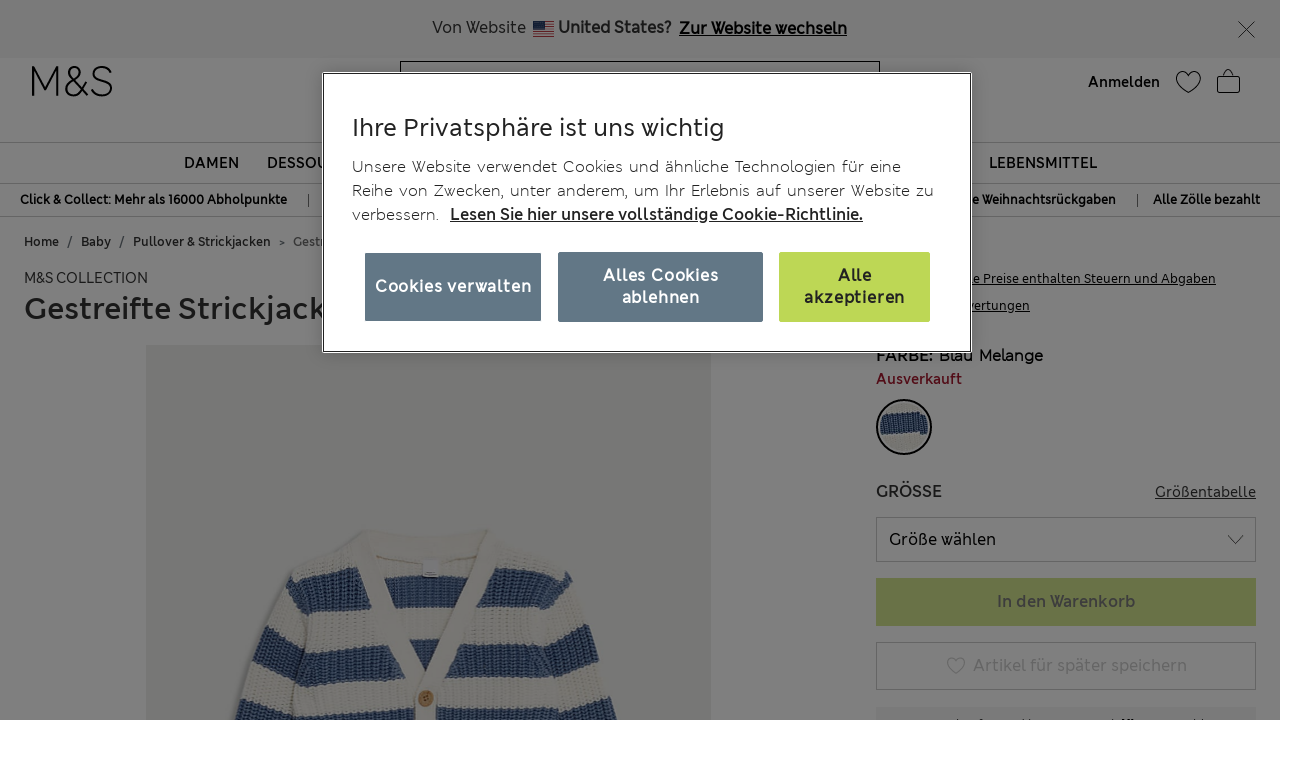

--- FILE ---
content_type: text/html;charset=UTF-8
request_url: https://www.marksandspencer.com/on/demandware.store/Sites-mandslondon-Site/de_DE/ABTest-ShowCountryNavBanner
body_size: 318
content:
<div class="country-nav-container">
    
        <div class="country-nav">
            <div class="country-nav__description"> 
                <div class="country-nav__content">
                    <span class="country-nav__title">
                        Von Website
                        <i class="flag-icon flag-icon-us"></i>
                        <span class="country-nav__title__label">United States? </span>
                    </span>
                    
                            <a class="pull-right country-nav__goto-site" href="/us/home" data-geocountrycode="us"> Zur Website wechseln </a>
                    
                </div>
            </div>
            <button type="button" class="country-nav__close-button" data-dismiss="modal" aria-label="Close">
            </button>
        </div>
    
</div>

--- FILE ---
content_type: text/javascript; charset=utf-8
request_url: https://e.cquotient.com/recs/aagf-mandslondon/SFRA_Recently_Viewed?callback=CQuotient._callback6&_=1769529553000&_device=mac&userId=&cookieId=&emailId=&anchors=id%3A%3AP60689888%7C%7Csku%3A%3A%7C%7Ctype%3A%3A%7C%7Calt_id%3A%3A&slotId=recently-viewed-redesign&slotConfigId=Recently%20Viewed%20Redesign&slotConfigTemplate=slots%2Frecommendation%2FrecentlyViewedSlotRedesign.isml&ccver=1.03&realm=AAGF&siteId=mandslondon&instanceType=prd&v=v3.1.3&json=%7B%22userId%22%3A%22%22%2C%22cookieId%22%3A%22%22%2C%22emailId%22%3A%22%22%2C%22anchors%22%3A%5B%7B%22id%22%3A%22P60689888%22%2C%22sku%22%3A%22%22%2C%22type%22%3A%22%22%2C%22alt_id%22%3A%22%22%7D%5D%2C%22slotId%22%3A%22recently-viewed-redesign%22%2C%22slotConfigId%22%3A%22Recently%20Viewed%20Redesign%22%2C%22slotConfigTemplate%22%3A%22slots%2Frecommendation%2FrecentlyViewedSlotRedesign.isml%22%2C%22ccver%22%3A%221.03%22%2C%22realm%22%3A%22AAGF%22%2C%22siteId%22%3A%22mandslondon%22%2C%22instanceType%22%3A%22prd%22%2C%22v%22%3A%22v3.1.3%22%7D
body_size: 88
content:
/**/ typeof CQuotient._callback6 === 'function' && CQuotient._callback6({"SFRA_Recently_Viewed":{"displayMessage":"SFRA_Recently_Viewed","recs":[],"recoUUID":"143ba7a9-bf2c-4bef-9eab-d005708f5eb7"}});

--- FILE ---
content_type: application/javascript;charset=utf-8
request_url: https://api.bazaarvoice.com/data/batch.json?passkey=caH5thoMJ5K0DjRw2aky0bf5pHtUHh5gD9DIICkplJVHE&apiversion=5.5&displaycode=17573-de_de&resource.q0=products&filter.q0=id%3Aeq%3AP60689888&stats.q0=reviews&filteredstats.q0=reviews&filter_reviews.q0=contentlocale%3Aeq%3Aen*%2Cde*%2Cde_DE&filter_reviewcomments.q0=contentlocale%3Aeq%3Aen*%2Cde*%2Cde_DE&resource.q1=reviews&filter.q1=isratingsonly%3Aeq%3Afalse&filter.q1=productid%3Aeq%3AP60689888&filter.q1=contentlocale%3Aeq%3Aen*%2Cde*%2Cde_DE&sort.q1=relevancy%3Aa1&stats.q1=reviews&filteredstats.q1=reviews&include.q1=authors%2Cproducts%2Ccomments&filter_reviews.q1=contentlocale%3Aeq%3Aen*%2Cde*%2Cde_DE&filter_reviewcomments.q1=contentlocale%3Aeq%3Aen*%2Cde*%2Cde_DE&filter_comments.q1=contentlocale%3Aeq%3Aen*%2Cde*%2Cde_DE&limit.q1=8&offset.q1=0&limit_comments.q1=3&callback=BV._internal.dataHandler0
body_size: 1540
content:
BV._internal.dataHandler0({"Errors":[],"BatchedResultsOrder":["q1","q0"],"HasErrors":false,"TotalRequests":2,"BatchedResults":{"q1":{"Id":"q1","Limit":8,"Offset":0,"TotalResults":1,"Locale":"de_DE","Results":[{"Id":"168338152","CID":"d4693bc1-1f33-5a9f-ad87-cf3dfdde75ed","SourceClient":"marksandspencer-en_gb","LastModeratedTime":"2024-09-15T10:45:06.000+00:00","LastModificationTime":"2024-09-15T10:45:06.000+00:00","ProductId":"P60689888","OriginalProductName":"Pure Cotton Striped Cardigan (0-3 Yrs)","ContextDataValuesOrder":["Age"],"UserLocation":"Bristol","AuthorId":"522153168","ContentLocale":"en_GB","IsFeatured":false,"TotalInappropriateFeedbackCount":0,"IsSyndicated":true,"SyndicationSource":{"ClientId":null,"LogoImageUrl":"https://photos-eu.bazaarvoice.com/photo/2/cGhvdG86YXR0cmlidXRpb25sb2dvMg/bc068af8-13ae-49f9-b1ab-fc5fdfe93a31","ContentLink":null,"Name":"marksandspencer.com (UK)"},"TotalClientResponseCount":0,"TotalCommentCount":0,"Rating":5,"SecondaryRatingsOrder":["Value","Fit_22"],"IsRatingsOnly":false,"ModerationStatus":"APPROVED","SubmissionTime":"2024-09-15T10:21:37.000+00:00","ReviewText":"Lovely quality given as a gift for my grandson & my daughter is delighted!","Title":"Great quality","UserNickname":"FedUpWithNicknameRefused","ContextDataValues":{"Age":{"Value":"Over64","Id":"Age"}},"SecondaryRatings":{"Value":{"Value":5,"Id":"Value","MinLabel":null,"ValueRange":5,"MaxLabel":null,"ValueLabel":null,"DisplayType":"NORMAL","Label":null},"Fit_22":{"Value":3,"Id":"Fit_22","MinLabel":null,"ValueRange":5,"MaxLabel":null,"ValueLabel":null,"DisplayType":"SLIDER","Label":null}},"Photos":[],"ClientResponses":[],"TotalNegativeFeedbackCount":0,"InappropriateFeedbackList":[],"Pros":null,"AdditionalFields":{},"CampaignId":null,"TotalFeedbackCount":0,"Helpfulness":null,"RatingRange":5,"Badges":{},"ProductRecommendationIds":[],"BadgesOrder":[],"IsRecommended":null,"TagDimensionsOrder":[],"AdditionalFieldsOrder":[],"Cons":null,"TagDimensions":{},"Videos":[],"CommentIds":[],"TotalPositiveFeedbackCount":0,"SubmissionId":null}],"Includes":{"Products":{"P60689888":{"ManufacturerPartNumbers":["T784256A"],"Description":"Pure Cotton Striped Cardigan (0-3 Yrs)","AttributesOrder":["AVAILABILITY","GTIN14"],"Attributes":{"AVAILABILITY":{"Id":"AVAILABILITY","Values":[{"Value":"True","Locale":null}]},"GTIN14":{"Id":"GTIN14","Values":[{"Value":"00000007293832","Locale":null}]}},"Name":"Pure Cotton Striped Cardigan (0-3 Yrs)","EANs":["07293832"],"ImageUrl":"http://assets.digitalcontent.marksandspencer.app/image/upload/SD_04_T78_4256A_E4_X_EC_90","Id":"P60689888","CategoryId":"EU_SubCategory_7611795","BrandExternalId":"MSCollection","Brand":{"Id":"MSCollection","Name":"M&S Collection"},"Active":false,"Disabled":false,"ReviewIds":[],"StoryIds":[],"ProductPageUrl":null,"QuestionIds":[],"ISBNs":[],"ModelNumbers":[],"FamilyIds":[],"UPCs":[],"ReviewStatistics":{"RatingsOnlyReviewCount":0,"FeaturedReviewCount":0,"AverageOverallRating":5.0,"SecondaryRatingsAveragesOrder":["Value"],"SecondaryRatingsAverages":{"Value":{"Id":"Value","AverageRating":5.0,"MinLabel":null,"MaxLabel":null,"DisplayType":"NORMAL","ValueRange":5}},"TotalReviewCount":1,"RatingDistribution":[{"RatingValue":5,"Count":1}],"RecommendedCount":0,"NotRecommendedCount":0,"FirstSubmissionTime":"2024-09-15T10:21:37.000+00:00","LastSubmissionTime":"2024-09-15T10:21:37.000+00:00","ContextDataDistribution":{},"ContextDataDistributionOrder":[],"NotHelpfulVoteCount":0,"HelpfulVoteCount":0,"TagDistribution":{},"TagDistributionOrder":[],"OverallRatingRange":5,"IntelligentTrustMarkDisplayEligible":true},"TotalReviewCount":1,"FilteredReviewStatistics":{"RatingsOnlyReviewCount":0,"FeaturedReviewCount":0,"AverageOverallRating":5.0,"SecondaryRatingsAveragesOrder":["Value"],"SecondaryRatingsAverages":{"Value":{"Id":"Value","AverageRating":5.0,"MinLabel":null,"MaxLabel":null,"DisplayType":"NORMAL","ValueRange":5}},"TotalReviewCount":1,"RatingDistribution":[{"RatingValue":5,"Count":1}],"RecommendedCount":0,"NotRecommendedCount":0,"FirstSubmissionTime":"2024-09-15T10:21:37.000+00:00","LastSubmissionTime":"2024-09-15T10:21:37.000+00:00","ContextDataDistribution":{},"ContextDataDistributionOrder":[],"NotHelpfulVoteCount":0,"HelpfulVoteCount":0,"TagDistribution":{},"TagDistributionOrder":[],"OverallRatingRange":5}}},"ProductsOrder":["P60689888"],"Authors":{"522153168":{"Id":"522153168","ContributorRank":"NONE","UserNickname":"FedUpWithNicknameRefused","LastModeratedTime":"2020-11-29T12:15:15.000+00:00","ModerationStatus":"APPROVED","SubmissionTime":"2020-11-29T11:47:28.000+00:00","ThirdPartyIds":[],"Photos":[],"SubmissionId":null,"Avatar":{},"SecondaryRatings":{},"SecondaryRatingsOrder":[],"AnswerIds":[],"ContextDataValues":{},"ReviewIds":[],"AdditionalFieldsOrder":[],"CommentIds":[],"StoryIds":[],"QuestionIds":[],"AdditionalFields":{},"Badges":{},"Videos":[],"BadgesOrder":[],"ProductRecommendationIds":[],"ContextDataValuesOrder":[],"Location":null,"ReviewStatistics":{"RatingsOnlyReviewCount":0,"NotRecommendedCount":0,"FeaturedReviewCount":0,"TotalReviewCount":1,"RecommendedCount":0,"ContextDataDistribution":{},"ContextDataDistributionOrder":[],"FirstSubmissionTime":null,"SecondaryRatingsAveragesOrder":[],"SecondaryRatingsAverages":{},"NotHelpfulVoteCount":0,"RatingDistribution":[],"HelpfulVoteCount":0,"LastSubmissionTime":null,"TagDistribution":{},"AverageOverallRating":null,"TagDistributionOrder":[],"OverallRatingRange":5},"TotalReviewCount":1,"FilteredReviewStatistics":{"RatingsOnlyReviewCount":0,"NotRecommendedCount":0,"FeaturedReviewCount":0,"TotalReviewCount":1,"RecommendedCount":0,"ContextDataDistribution":{},"ContextDataDistributionOrder":[],"FirstSubmissionTime":null,"SecondaryRatingsAveragesOrder":[],"SecondaryRatingsAverages":{},"NotHelpfulVoteCount":0,"RatingDistribution":[],"HelpfulVoteCount":0,"LastSubmissionTime":null,"TagDistribution":{},"AverageOverallRating":null,"TagDistributionOrder":[],"OverallRatingRange":5}}},"AuthorsOrder":["522153168"]},"HasErrors":false,"Errors":[]},"q0":{"Id":"q0","Limit":10,"Offset":0,"TotalResults":1,"Locale":"de_DE","Results":[{"ManufacturerPartNumbers":["T784256A"],"Description":"Pure Cotton Striped Cardigan (0-3 Yrs)","AttributesOrder":["AVAILABILITY","GTIN14"],"Attributes":{"AVAILABILITY":{"Id":"AVAILABILITY","Values":[{"Value":"True","Locale":null}]},"GTIN14":{"Id":"GTIN14","Values":[{"Value":"00000007293832","Locale":null}]}},"Name":"Pure Cotton Striped Cardigan (0-3 Yrs)","EANs":["07293832"],"ImageUrl":"http://assets.digitalcontent.marksandspencer.app/image/upload/SD_04_T78_4256A_E4_X_EC_90","Id":"P60689888","CategoryId":"EU_SubCategory_7611795","BrandExternalId":"MSCollection","Brand":{"Id":"MSCollection","Name":"M&S Collection"},"Active":false,"Disabled":false,"ReviewIds":[],"StoryIds":[],"ProductPageUrl":null,"QuestionIds":[],"ISBNs":[],"ModelNumbers":[],"FamilyIds":[],"UPCs":[],"ReviewStatistics":{"RatingsOnlyReviewCount":0,"FeaturedReviewCount":0,"AverageOverallRating":5.0,"SecondaryRatingsAveragesOrder":["Value"],"SecondaryRatingsAverages":{"Value":{"Id":"Value","AverageRating":5.0,"MinLabel":null,"MaxLabel":null,"DisplayType":"NORMAL","ValueRange":5}},"TotalReviewCount":1,"RatingDistribution":[{"RatingValue":5,"Count":1}],"RecommendedCount":0,"NotRecommendedCount":0,"FirstSubmissionTime":"2024-09-15T10:21:37.000+00:00","LastSubmissionTime":"2024-09-15T10:21:37.000+00:00","ContextDataDistribution":{},"ContextDataDistributionOrder":[],"NotHelpfulVoteCount":0,"HelpfulVoteCount":0,"TagDistribution":{},"TagDistributionOrder":[],"OverallRatingRange":5,"IntelligentTrustMarkDisplayEligible":true},"TotalReviewCount":1,"FilteredReviewStatistics":{"RatingsOnlyReviewCount":0,"FeaturedReviewCount":0,"AverageOverallRating":5.0,"SecondaryRatingsAveragesOrder":["Value"],"SecondaryRatingsAverages":{"Value":{"Id":"Value","AverageRating":5.0,"MinLabel":null,"MaxLabel":null,"DisplayType":"NORMAL","ValueRange":5}},"TotalReviewCount":1,"RatingDistribution":[{"RatingValue":5,"Count":1}],"RecommendedCount":0,"NotRecommendedCount":0,"FirstSubmissionTime":"2024-09-15T10:21:37.000+00:00","LastSubmissionTime":"2024-09-15T10:21:37.000+00:00","ContextDataDistribution":{},"ContextDataDistributionOrder":[],"NotHelpfulVoteCount":0,"HelpfulVoteCount":0,"TagDistribution":{},"TagDistributionOrder":[],"OverallRatingRange":5}}],"Includes":{},"HasErrors":false,"Errors":[]}},"SuccessfulRequests":2,"FailedRequests":0})

--- FILE ---
content_type: text/javascript; charset=utf-8
request_url: https://e.cquotient.com/recs/aagf-mandslondon/SFRA_Menswear_GNAV?callback=CQuotient._callback2&_=1769529552957&_device=mac&userId=&cookieId=&emailId=&anchors=id%3A%3AEU_SC_Level_1_1010021%7C%7Csku%3A%3A%7C%7Ctype%3A%3A%7C%7Calt_id%3A%3A&slotId=nav-product-recommendation-1&slotConfigId=New%20Slot%20Configuration%20-%202018-11-01%2018%3A29%3A41&slotConfigTemplate=slots%2Frecommendation%2FhomePageProductSlot.isml&ccver=1.03&realm=AAGF&siteId=mandslondon&instanceType=prd&v=v3.1.3&json=%7B%22userId%22%3A%22%22%2C%22cookieId%22%3A%22%22%2C%22emailId%22%3A%22%22%2C%22anchors%22%3A%5B%7B%22id%22%3A%22EU_SC_Level_1_1010021%22%2C%22sku%22%3A%22%22%2C%22type%22%3A%22%22%2C%22alt_id%22%3A%22%22%7D%5D%2C%22slotId%22%3A%22nav-product-recommendation-1%22%2C%22slotConfigId%22%3A%22New%20Slot%20Configuration%20-%202018-11-01%2018%3A29%3A41%22%2C%22slotConfigTemplate%22%3A%22slots%2Frecommendation%2FhomePageProductSlot.isml%22%2C%22ccver%22%3A%221.03%22%2C%22realm%22%3A%22AAGF%22%2C%22siteId%22%3A%22mandslondon%22%2C%22instanceType%22%3A%22prd%22%2C%22v%22%3A%22v3.1.3%22%7D
body_size: 1086
content:
/**/ typeof CQuotient._callback2 === 'function' && CQuotient._callback2({"SFRA_Menswear_GNAV":{"displayMessage":"SFRA_Menswear_GNAV","recs":[{"id":"P60209694","product_name":"Straight Fit Stretch Jeans","image_url":"http://assets.digitalcontent.marksandspencer.app/image/upload/SD_03_T17_1616M_E2_X_EC_0","product_url":"https://www.marksandspencer.com/en/straight-fit-stretch-jeans/p/P60209694.html"},{"id":"P60544608","product_name":"Regular Fit Stretch Suit Jacket","image_url":"http://assets.digitalcontent.marksandspencer.app/image/upload/SD_03_T15_1603Y_SB_X_EC_0","product_url":"https://www.marksandspencer.com/en/regular-fit-stretch-suit-jacket/p/P60544608.html"},{"id":"P60745525","product_name":"Pure Lambswool Crew Neck Jumper","image_url":"http://assets.digitalcontent.marksandspencer.app/image/upload/SD_03_T30_5020M_Y0_X_EC_0","product_url":"https://www.marksandspencer.com/en/pure-lambswool-crew-neck-jumper/p/P60745525.html"},{"id":"P60742138","product_name":"Regular Fit Stretch Chinos","image_url":"http://assets.digitalcontent.marksandspencer.app/image/upload/SD_03_T17_6614M_F0_X_EC_0","product_url":"https://www.marksandspencer.com/en/regular-fit-stretch-chinos/p/P60742138.html"},{"id":"P60544650","product_name":"Regular Fit Stretch Suit Trousers","image_url":"http://assets.digitalcontent.marksandspencer.app/image/upload/SD_03_T15_1604Y_SB_X_EC_0","product_url":"https://www.marksandspencer.com/en/regular-fit-stretch-suit-trousers/p/P60544650.html"},{"id":"P60742077","product_name":"Slim Fit Cotton Rich Stretch Chinos","image_url":"http://assets.digitalcontent.marksandspencer.app/image/upload/SD_03_T17_6602S_CW_X_EC_0","product_url":"https://www.marksandspencer.com/en/slim-fit-cotton-rich-stretch-chinos/p/P60742077.html"},{"id":"P60287451","product_name":"3 Pack Regular Fit Easy Iron Long Sleeve Shirts","image_url":"http://assets.digitalcontent.marksandspencer.app/image/upload/SD_03_T11_2332_Z0_X_EC_0","product_url":"https://www.marksandspencer.com/en/3-pack-regular-fit-easy-iron-long-sleeve-shirts/p/P60287451.html"},{"id":"P60744571","product_name":"Pure Cashmere Crew Neck Jumper","image_url":"http://assets.digitalcontent.marksandspencer.app/image/upload/SD_03_T30_4140A_M0_X_EC_0","product_url":"https://www.marksandspencer.com/en/pure-cashmere-crew-neck-jumper/p/P60744571.html"},{"id":"P60757771","product_name":"Pure Extra Fine Merino Wool Polo Shirt","image_url":"http://assets.digitalcontent.marksandspencer.app/image/upload/SD_03_T30_3003A_F3_X_EC_0","product_url":"https://www.marksandspencer.com/en/pure-extra-fine-merino-wool-polo-shirt/p/P60757771.html"},{"id":"P60744581","product_name":"Pure Cashmere V-Neck Jumper","image_url":"http://assets.digitalcontent.marksandspencer.app/image/upload/SD_03_T30_4141A_VH_X_EC_0","product_url":"https://www.marksandspencer.com/en/pure-cashmere-v-neck-jumper/p/P60744581.html"},{"id":"P60618647","product_name":"Cotton Rich Straight Leg Joggers","image_url":"http://assets.digitalcontent.marksandspencer.app/image/upload/SD_03_T28_1415M_F3_X_EC_0","product_url":"https://www.marksandspencer.com/en/cotton-rich-straight-leg-joggers/p/P60618647.html"},{"id":"P60631018","product_name":"Regular Fit Luxury Cotton Double Cuff Twill Shirt","image_url":"http://assets.digitalcontent.marksandspencer.app/image/upload/SD_03_T11_4211M_Z0_X_EC_0","product_url":"https://www.marksandspencer.com/en/regular-fit-luxury-cotton-double-cuff-twill-shirt/p/P60631018.html"},{"id":"P60710477","product_name":"Regular Fit Pure Wool Suit Jacket","image_url":"http://assets.digitalcontent.marksandspencer.app/image/upload/SD_03_T15_2371Y_VP_X_EC_0","product_url":"https://www.marksandspencer.com/en/regular-fit-pure-wool-suit-jacket/p/P60710477.html"},{"id":"P60465903","product_name":"Heatgen™ Maximum Thermal Long Sleeve Top","image_url":"http://assets.digitalcontent.marksandspencer.app/image/upload/SD_03_T14_7404W_UT_X_EC_0","product_url":"https://www.marksandspencer.com/en/heatgen%E2%84%A2-maximum-thermal-long-sleeve-top/p/P60465903.html"},{"id":"P60546193","product_name":"3 Pack Regular Fit Easy Iron Long Sleeve Shirts","image_url":"http://assets.digitalcontent.marksandspencer.app/image/upload/SD_03_T11_2381_E4_X_EC_0","product_url":"https://www.marksandspencer.com/en/3-pack-regular-fit-easy-iron-long-sleeve-shirts/p/P60546193.html"},{"id":"P60714999","product_name":"Regular Fit Super Lightweight Chinos","image_url":"http://assets.digitalcontent.marksandspencer.app/image/upload/SD_03_T17_6006M_SU_X_EC_0","product_url":"https://www.marksandspencer.com/en/regular-fit-super-lightweight-chinos/p/P60714999.html"},{"id":"P60708918","product_name":"Pure Cotton Ultimate Oxford Shirt","image_url":"http://assets.digitalcontent.marksandspencer.app/image/upload/SD_03_T25_3331M_CJ_X_EC_0","product_url":"https://www.marksandspencer.com/en/pure-cotton-ultimate-oxford-shirt/p/P60708918.html"},{"id":"P60630912","product_name":"Slim Fit Luxury Cotton Twill Shirt","image_url":"http://assets.digitalcontent.marksandspencer.app/image/upload/SD_03_T11_4321S_Z0_X_EC_0","product_url":"https://www.marksandspencer.com/en/slim-fit-luxury-cotton-twill-shirt/p/P60630912.html"},{"id":"P60683410","product_name":"5 Pack Essential Cotton Trunks","image_url":"http://assets.digitalcontent.marksandspencer.app/image/upload/SD_03_T14_8177V_E4_X_EC_0","product_url":"https://www.marksandspencer.com/en/5-pack-essential-cotton-trunks/p/P60683410.html"},{"id":"P60755602","product_name":"Pure Cashmere Half Zip Jumper","image_url":"http://assets.digitalcontent.marksandspencer.app/image/upload/SD_03_T30_4142A_L9_X_EC_0","product_url":"https://www.marksandspencer.com/en/pure-cashmere-half-zip-jumper/p/P60755602.html"}],"recoUUID":"15c0e78d-6c15-4b0e-9bf0-1f1d399ed5ef"}});